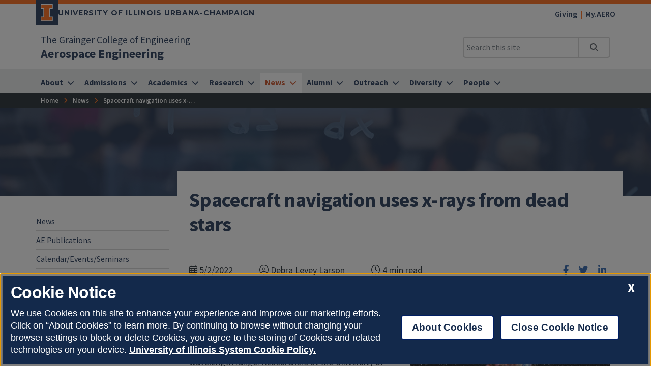

--- FILE ---
content_type: text/html
request_url: https://aerospace.illinois.edu/news/46897
body_size: 48505
content:
<!DOCTYPE html>
<html lang="en">
<head>
	<meta charset="utf-8">
	<title>Spacecraft navigation uses x-rays from dead stars  | Aerospace Engineering | Illinois</title>
	<link rel="shortcut icon" type="image/x-icon" href="https://cdn.brand.illinois.edu/favicon.ico">
	<link rel="canonical" href="https://aerospace.illinois.edu/news/46897" />

	<meta name="description" content="Spacecraft navigation uses x-rays from dead stars ">
	<meta name="author" content="Grainger Engineering Office of Marketing and Communications">

	<!-- meta tags for mobile devices -->
	<meta name="viewport" content="width=device-width, initial-scale=1, shrink-to-fit=no">
	<meta name="mobile-web-app-capable" content="yes">
	<meta name="apple-mobile-web-app-status-bar-style" content="black">
	<meta http-equiv="X-UA-Compatible" content="IE=edge">

	<meta property="og:type" content="article" />
<meta property="og:title" content="Spacecraft navigation uses x-rays from dead stars " />
<meta property="og:description" content="Spacecraft navigation uses x-rays from dead stars " />
<meta property="og:url" content="https://aerospace.illinois.edu/news/46897" />
<meta property="og:image" content="https://aerospace.illinois.edu/_sitemanager/viewphoto.aspx?id=63187&s=1200" />


	<!-- fonts -->
	<link rel="stylesheet" type="text/css" href="https://fonts.googleapis.com/css?family=Source+Sans+Pro:300,300i,400,400i,600,600i,700,700i,900,900i%7cSource+Code+Pro:300,300i,400,400i,600,600i,700,700i,900,900i%7cMontserrat:400,500,600,700,800%7cMontserrat+Alternates:400,700%7cFjalla+One%7cBarlow+Condensed">
	<script src="https://kit.fontawesome.com/64a62210ef.js"></script>

	<!-- stylesheets -->
	<link rel="stylesheet" href="https://cdnjs.cloudflare.com/ajax/libs/bootstrap/4.6.2/css/bootstrap.min.css" integrity="sha512-rt/SrQ4UNIaGfDyEXZtNcyWvQeOq0QLygHluFQcSjaGB04IxWhal71tKuzP6K8eYXYB6vJV4pHkXcmFGGQ1/0w==" crossorigin="anonymous" referrerpolicy="no-referrer" />
	<link rel="stylesheet" href="https://cdnjs.cloudflare.com/ajax/libs/animate.css/3.7.2/animate.min.css" integrity="sha512-doJrC/ocU8VGVRx3O9981+2aYUn3fuWVWvqLi1U+tA2MWVzsw+NVKq1PrENF03M+TYBP92PnYUlXFH1ZW0FpLw==" crossorigin="anonymous" referrerpolicy="no-referrer" />
	<!--<link rel="stylesheet" href="https://cdnjs.cloudflare.com/ajax/libs/slick-carousel/1.8.1/slick.min.css" integrity="sha512-yHknP1/AwR+yx26cB1y0cjvQUMvEa2PFzt1c9LlS4pRQ5NOTZFWbhBig+X9G9eYW/8m0/4OXNx8pxJ6z57x0dw==" crossorigin="anonymous" referrerpolicy="no-referrer" />-->
	<link rel="stylesheet" type="text/css" href="https://ws.engr.illinois.edu/js/accessible-slick-1.0.1\slick\slick.min.css" crossorigin="anonymous" referrerpolicy="no-referrer">
	<link rel="stylesheet" href="https://cdnjs.cloudflare.com/ajax/libs/fancybox/3.5.7/jquery.fancybox.min.css" integrity="sha512-H9jrZiiopUdsLpg94A333EfumgUBpO9MdbxStdeITo+KEIMaNfHNvwyjjDJb+ERPaRS6DpyRlKbvPUasNItRyw==" crossorigin="anonymous" referrerpolicy="no-referrer" />
	<link rel="stylesheet" href="https://cdn.datatables.net/v/dt/dt-2.0.8/r-3.0.2/datatables.min.css">
	<link rel="stylesheet" href="https://cdnjs.cloudflare.com/ajax/libs/jarallax/2.1.3/jarallax.min.css" integrity="sha512-djZM2MOGEKiRnvoeu99OJUvkbkosoy1yIhQ+t6cONb90qjtQ8hxuoCxKK5k5eSvlWqb4887+ld9J82nzlwiqYQ==" crossorigin="anonymous" referrerpolicy="no-referrer" />
	<link rel="stylesheet" type="text/css" href="https://ws.engr.illinois.edu/sitemanager/theme_bespin.css?v=2026.01.16.1400">
	<link rel="stylesheet" type="text/css" href="https://ws.engr.illinois.edu/sitemanager/gensite.css?v=2026.01.16.1400">
	<link rel="stylesheet" type="text/css" href="/css/styles.css?v=2026.01.16.1400">

	<!-- Google Tag Manager -->
<script>(function(w,d,s,l,i){w[l]=w[l]||[];w[l].push({'gtm.start':
new Date().getTime(),event:'gtm.js'});var f=d.getElementsByTagName(s)[0],
j=d.createElement(s),dl=l!='dataLayer'?'&l='+l:'';j.async=true;j.src=
'https://www.googletagmanager.com/gtm.js?id='+i+dl;f.parentNode.insertBefore(j,f);
})(window,document,'script','dataLayer','GTM-T35WMPQZ');</script>
<!-- End Google Tag Manager -->
<!--Clarity -->
<script type="text/javascript">
    (function(c,l,a,r,i,t,y){
        c[a]=c[a]||function(){(c[a].q=c[a].q||[]).push(arguments)};
        t=l.createElement(r);t.async=1;t.src="https://www.clarity.ms/tag/"+i;
        y=l.getElementsByTagName(r)[0];y.parentNode.insertBefore(t,y);
    })(window, document, "clarity", "script", "rcts8uqr27");
</script>

	<script src="https://cdnjs.cloudflare.com/ajax/libs/jquery/3.7.0/jquery.min.js" integrity="sha512-3gJwYpMe3QewGELv8k/BX9vcqhryRdzRMxVfq6ngyWXwo03GFEzjsUm8Q7RZcHPHksttq7/GFoxjCVUjkjvPdw==" crossorigin="anonymous" referrerpolicy="no-referrer"></script>
</head>

<body class="site prod news 46897  isattop theme_bespin" data-sidebar="prod" data-sidebarskip="" data-sidebarinclude="" data-environment="standalone">
	<div id="page">
		<!-- Google Tag Manager (noscript) -->
<noscript><iframe src="https://www.googletagmanager.com/ns.html?id=GTM-T35WMPQZ"
height="0" width="0" style="display:none;visibility:hidden"></iframe></noscript>
<!-- End Google Tag Manager (noscript) -->
		<header>
			<div class="container-fluid campus">
				<div class="row mx-auto align-items-center">
					<div id="campus_wordmark" class="campus-wordmark col p-0">
						<a class="campus-wordmark__link" href="https://illinois.edu/?utm_source=aerospaceengineering&utm_medium=web&utm_campaign=header" aria-label="University of Illinois Urbana-Champaign">
							<div class="block-i-container">
								<svg class="block-i" viewBox="0 0 55 79" xmlns="http://www.w3.org/2000/svg" tabindex="-1" role="img" alt="Block I Logo">
									<title>Block I logo</title>
									<path class="block-i__outline" tabindex="-1" d="M54.2 21.1V0H0v21.1h12v36.1H0v21.1h54.2V57.2h-12V21.1z"></path>
									<path class="block-i__fill" tabindex="-1" d="M42.1 18.1h9V3H3v15h9c1.7 0 3 1.3 3 3v36.1c0 1.7-1.3 3-3 3H3v15h48.1v-15h-9c-1.7 0-3-1.3-3-3v-36c0-1.7 1.4-3 3-3z"></path>
								</svg>
							</div>

							<div class="wordmark-container">
								University of Illinois Urbana-Champaign
							</div>
						</a>
					</div>
					<div id="featurelinks" class="col p-0 text-right" role="navigation" aria-label="Top Bar">
						<ul>
<li><a href="/alumni/giving">Giving</a></li>
<li><a href="https://my.ae.illinois.edu/">My.AERO</a></li>
</ul>
					</div>
				</div>
			</div>

			<div class="container-fluid site">
				<div class="row wordmark flex-nowrap align-items-center">
					<div class="col d-flex flex-fill px-0">
						<div class="site_identification">
							<div class="parent_name hide-empty" data-value="35"><a href="https://grainger.illinois.edu">The Grainger College of Engineering</a></div>
							<div class="site_name"><a href="/"><span>Aerospace Engineering</span></a></div>
						</div>
					</div>

					<div class="col d-flex align-items-center px-0">
						<div id="header-search-container" class="d-none d-lg-block site-search enabled">
							<form class="form-inline" method="get" action="/search" id="search-form" role="search">
								<div class="input-group">
									<input type="text" class="form-control" name="q" placeholder="Search this site" aria-label="Search this site" aria-describedby="header-search-go-button">
									<div class="input-group-append">
										<button onclick="$('#header-search-container form').submit(); return false;" class="input-group-text" id="header-search-go-button"><i class="fa-solid fa-magnifying-glass"></i><span class="sr-only">Search</span></button>
									</div>
								</div>
							</form>
						</div>

						<div id="mainnav-toggler-container">
							<button class="navbar-toggler" type="button" data-toggle="collapse" data-target="#mainnav" aria-controls="mainnav" aria-expanded="false" aria-label="Toggle navigation">
								<span class="icon"></span> <span class="label">Menu</span>
							</button>
						</div>
					</div>
				</div>
				<nav class="navbar navbar-expand-lg" aria-label="Main Menu">
<div class="collapse navbar-collapse" id="mainnav">
<form class="d-block d-lg-none enabled" method="get" action="/search" id="mobile-search-form">
<div class="p-3">
<div class="input-group">
<input type="text" class="form-control" name="q" placeholder="Search" aria-label="Search this site" aria-describedby="mobile-search-go-button">
<div class="input-group-append">
<a href="/search" onclick="$('#mobile-search-form').submit(); return false;" class="input-group-text" id="mobile-search-go-button"><i class="far fa-search" aria-hidden="true"></i><span class="sr-only">Search</span></a>
</div>
</div>
</div>
</form>
<ul class="navbar-nav w-100">
<li class="dropdown mega nav-item">
<a href="/about" class="nav-link dropdown-toggle" data-toggle="dropdown" aria-haspopup="true" aria-expanded="false"><span>About</span></a>
<div class="dropdown-menu tile-list" id="mainnav-about">
<section class="tile menu white-box col">
<h2><a href="/about">About</a></h2>
<div class="row"><div class="menucol col-sm"><ul><li><a href="/about/history-aerospace-engineering-illinois" class="">History of Aerospace Engineering at Illinois</a></li>
<li><a href="/about/statistics" class="">Statistics</a></li>
<li><a href="/about/talbot-expansion" class="">Talbot Expansion</a></li>
<li><a href="/about/directions" class="">Directions to Aerospace at Illinois</a></li>
<li><a href="/about/contact-us" class="">Contact Us</a></li>
</ul></div></div></section>
</div>
</li>
<li class="dropdown mega nav-item">
<a href="/admissions" class="nav-link dropdown-toggle" data-toggle="dropdown" aria-haspopup="true" aria-expanded="false"><span>Admissions</span></a>
<div class="dropdown-menu tile-list" id="mainnav-admissions">
<section class="tile menu white-box col">
<h2><a href="/admissions">Admissions</a></h2>
<div class="row"><div class="menucol col-sm"><ul><li class="dropdown"><a href="/admissions/undergraduate" class="">Undergraduate Admissions</a><ul class="undergraduate" >
<li><a href="/admissions/undergraduate/faqs" class="">FAQs</a></li>
<li><a href="/admissions/undergraduate/transfer" class="">Transfer</a></li>
</ul>
</li>
<li><a href="/admissions/why-aerospace-illinois" class="">Why Choose Aerospace at Illinois?</a></li>
<li><a href="/admissions/statistics" class="">Statistics</a></li>
<li><a href="/admissions/program-objectives-abet" class="">Program Objectives (ABET)</a></li>
</ul></div><div class="menucol col-sm"><ul><li class="dropdown"><a href="/admissions/graduate" class="">Graduate Admissions</a><ul class="graduate" >
<li><a href="/admissions/graduate/apply-now" class="">Apply Now</a></li>
<li><a href="/admissions/graduate/admissions-requirements-and-process" class="">Admissions Requirements and Process</a></li>
<li><a href="/admissions/graduate/dates-and-deadlines" class="">Dates and Deadlines</a></li>
<li class="dropdown"><a href="/admissions/graduate/graduate-program-faqs" class="">Application FAQs</a><ul class="graduate-program-faqs" >
<li><a href="/admissions/graduate/graduate-program-faqs/final-exam-faq" class="">Final Exam FAQ</a></li>
<li><a href="/admissions/graduate/graduate-program-faqs/preliminary-exam-faq" class="">Preliminary Exam FAQ</a></li>
<li><a href="/admissions/graduate/graduate-program-faqs/qualifying-exam-faq" class="">Qualifying Exam FAQ</a></li>
</ul>
</li>
<li><a href="/admissions/graduate/appointments-faq" class="">Appointments and Funding</a></li>
<li><a href="http://www.registrar.illinois.edu/tf-rates-academic-year" class="">Tuition and Fees</a></li>
<li><a href="/admissions/graduate/degrees-and-programs-study" class="">Degrees and Programs of Study</a></li>
<li><a href="/admissions/graduate/simple-entry-program-ae-illinois" class="">Simple Entry Program for an MS or MEng  </a></li>
</ul>
</li>
</ul></div></div></section>
</div>
</li>
<li class="dropdown mega nav-item">
<a href="/academics" class="nav-link dropdown-toggle" data-toggle="dropdown" aria-haspopup="true" aria-expanded="false"><span>Academics</span></a>
<div class="dropdown-menu tile-list" id="mainnav-academics">
<section class="tile menu white-box col">
<h2><a href="/academics">Academics</a></h2>
<div class="row"><div class="menucol col-sm"><ul><li class="dropdown"><a href="/academics/undergraduate" class="">Undergraduate</a><ul class="undergraduate" >
<li><a href="/academics/undergraduate/advising" class="">Advising</a></li>
<li><a href="/academics/undergraduate/curriculum" class="">Curriculum</a></li>
<li><a href="/academics/undergraduate/undergraduate-tech-electives" class="">Undergraduate Tech Electives</a></li>
<li><a href="/academics/undergraduate/general-education-requirements" class="">General Education Requirements</a></li>
<li><a href="/academics/undergraduate/international-programs" class="">International Programs</a></li>
<li><a href="/academics/undergraduate/scholarships" class="">Scholarships</a></li>
<li><a href="/academics/undergraduate/undergraduate-honors-programs" class="">Undergraduate Honors Programs</a></li>
<li><a href="/admissions/program-objectives-abet" class="">Program Objectives</a></li>
<li><a href="/academics/undergraduate/minors" class="">Minors</a></li>
<li><a href="/academics/undergraduate/5-year-bs-ms-program" class="">5-year BS-MS Program</a></li>
</ul>
</li>
</ul></div><div class="menucol col-sm"><ul><li class="dropdown"><a href="/academics/graduate" class="">Graduate Programs</a><ul class="graduate" >
<li><a href="/academics/graduate/career-placement-and-professional-dev" class="">Career Placement & Professional Development</a></li>
<li class="dropdown"><a href="/academics/graduate/phd-program" class="">PhD Program</a><ul class="phd-program" >
<li><a href="/academics/graduate/phd-program/direct-phd" class="">Direct PhD Course Requirements</a></li>
<li><a href="/academics/graduate/phd-program/5-year-funding" class="">5-Year PhD Funding Guarantee</a></li>
<li><a href="/academics/graduate/phd-program/post-MS-phd-course-requirements" class="">Post-MS PhD Course Requirements</a></li>
<li><a href="/academics/graduate/phd-program/phd-student-status-and-requirements" class="">PhD Student Status and Requirements</a></li>
<li><a href="/academics/graduate/phd-program/time-limitation-and-milestones" class="">Time Limitation and Milestones</a></li>
<li><a href="/academics/graduate/phd-program/exam-faqs" class="">PhD Exams</a></li>
<li><a href="/academics/graduate/phd-program/doctoral-committee" class="">Doctoral Committee</a></li>
<li><a href="/academics/graduate/phd-program/degree-conferral-and-checklist" class="">Degree Conferral and Checklist</a></li>
</ul>
</li>
<li class="dropdown"><a href="/academics/graduate/ms-degree-program" class="">MS/MEng Degree Programs </a><ul class="ms-degree-program" >
<li><a href="/academics/graduate/ms-degree-program/meng-degree" class="">MEng Degree  - On Campus or Online </a></li>
<li><a href="/academics/graduate/ms-degree-program/ms-degree-non-thesis-campus" class="">MS Degree Non Thesis  - On Campus or Online</a></li>
<li><a href="/academics/graduate/ms-degree-program/ms-degree-thesis" class="">MS Degree with Thesis - on campus only</a></li>
</ul>
</li>
<li><a href="/academics/graduate/resources-living" class="">Resources for New Graduate Students/Living in Urbana-Champaign</a></li>
<li><a href="/academics/graduate/certificates" class="">Specialized Certificates</a></li>
<li class="dropdown"><a href="/academics/graduate/funding" class="">Funding, Fees, Awards, and Fellowships</a><ul class="funding" >
<li><a href="/academics/graduate/funding/fellowships-external" class="">Fellowships- External</a></li>
<li><a href="/academics/graduate/funding/fellowships-internal" class="">Fellowships- Internal</a></li>
<li><a href="/academics/graduate/funding/graduate-awards" class="">Graduate Awards</a></li>
<li><a href="/academics/graduate/funding/research-assistantships" class="">Research Assistantships</a></li>
<li><a href="/academics/graduate/funding/teaching-assistantships" class="">Teaching Assistantships</a></li>
</ul>
</li>
<li><a href="/academics/graduate/course-offerings" class="">Course Offerings</a></li>
<li><a href="/academics/graduate/breadth-and-mathematics-requirements" class="">Breadth and Mathematics Requirements</a></li>
<li><a href="/academics/graduate/suggested-program-tracks" class="">Suggested Program Tracks</a></li>
<li><a href="/academics/graduate/policies-all-graduate-students" class="">Policies for all Graduate Students</a></li>
<li><a href="/academics/graduate/program-faqs" class="">Program FAQs</a></li>
</ul>
</li>
<li><a href="/academics/professional-opportunities" class="">Professional Opportunities</a></li>
<li><a href="/academics/student-organizations" class="">Student Organizations</a></li>
<li><a href="https://ws.engr.illinois.edu/sitemanager/getfile.asp?id=1916" class="">Graduate Student Mentoring (PDF)</a></li>
<li><a href="https://courses.illinois.edu/schedule/2021/fall/AE" class="">Courses</a></li>
</ul></div></div></section>
</div>
</li>
<li class="dropdown mega nav-item">
<a href="/research" class="nav-link dropdown-toggle" data-toggle="dropdown" aria-haspopup="true" aria-expanded="false"><span>Research</span></a>
<div class="dropdown-menu tile-list" id="mainnav-research">
<section class="tile menu white-box col">
<h2><a href="/research">Research</a></h2>
<div class="row"><div class="menucol col-sm"><ul><li><a href="/research/interdisciplinary-centers" class="">Interdisciplinary Centers</a></li>
<li class="dropdown"><a href="/research/research-facilities" class="">Research Facilities</a><ul class="research-facilities" >
<li><a href="/research/research-facilities/aerodynamics-research-lab" class="">Aerodynamics Research Lab</a></li>
<li><a href="/research/research-facilities/combustion-flow-and-plasma-interaction-laboratory" class="">Combustion, Flow, and Plasma Interaction Laboratory</a></li>
<li><a href="/research/research-facilities/computational-aeroacoustics-laboratory" class="">Computational Aeroacoustics Laboratory</a></li>
<li><a href="/research/research-facilities/computational-design-innovation-laboratory" class="">Computational Design Innovation Laboratory</a></li>
<li><a href="/research/research-facilities/experimental-robotics-lab" class="">Experimental Robotics Lab</a></li>
<li><a href="/research/research-facilities/gas-dynamics-laboratory" class="">Gas Dynamics Laboratory</a></li>
<li><a href="/research/research-facilities/intelligent-robotics-lab" class="">Intelligent Robotics Lab</a></li>
<li><a href="/research/research-facilities/laboratory-advanced-space-systems-illinois-lassi" class="">Laboratory for Advanced Space Systems at Illinois </a></li>
<li><a href="/research/research-facilities/laser-and-optical-diagnostics-laboratory" class="">Laser and Optical Diagnostics Laboratory</a></li>
<li><a href="/research/research-facilities/undergraduate-materials-structures-and-controls-instructional" class="">Undergraduate Materials, Structures, and Controls Instructional Laboratories</a></li>
</ul>
</li>
</ul></div><div class="menucol col-sm"><ul><li class="dropdown"><a href="/research/research-areas" class="">Research Areas</a><ul class="research-areas" >
<li><a href="/research/research-areas/aeroacoustics" class="">Aeroacoustics</a></li>
<li><a href="/research/research-areas/aeroelasticity" class="">Aeroelasticity</a></li>
<li><a href="/research/research-areas/aerospace-materials" class="">Aerospace Materials</a></li>
<li><a href="/research/research-areas/aerospace-structures" class="">Aerospace Structures</a></li>
<li><a href="/research/research-areas/aerospace-systems-design-and-simulation" class="">Aerospace Systems Design and Simulation</a></li>
<li><a href="/research/research-areas/applied-aerodynamics" class="">Applied Aerodynamics</a></li>
<li><a href="/research/research-areas/astrodynamics" class="">Astrodynamics</a></li>
<li><a href="/research/research-areas/combustion-and-propulsion" class="">Combustion and Propulsion</a></li>
<li><a href="/research/research-areas/computational-fluid-dynamics" class="">Computational Fluid Dynamics</a></li>
<li><a href="/research/research-areas/controls-dynamical-systems-and-estimation" class="">Controls, Dynamical Systems and Estimation</a></li>
<li><a href="/research/research-areas/experimental-fluid-mechanics" class="">Experimental Fluid Mechanics</a></li>
<li><a href="/research/research-areas/flow-control" class="">Flow Control</a></li>
<li><a href="/research/research-areas/hypersonics" class="">Hypersonics</a></li>
<li><a href="/research/research-areas/laser-and-optical-diagnostics" class="">Laser and Optical Diagnostics</a></li>
<li><a href="/research/research-areas/nanosatellites" class="">Satellite Design and Manufacturing</a></li>
<li><a href="/research/research-areas/space-systems" class="">Space Systems</a></li>
<li><a href="/research/research-areas/unmanned-aerial-vehicles" class="">Uncrewed Aerial Vehicles</a></li>
</ul>
</li>
</ul></div><div class="menucol col-sm"><ul><li class="dropdown"><a href="/research/mechanical-testing-facility" class="">Mechanical Testing Facility</a><ul class="mechanical-testing-facility" >
<li><a href="/research/mechanical-testing-facility/calibration" class="">Calibration</a></li>
<li><a href="/research/mechanical-testing-facility/instruction" class="">Instruction</a></li>
<li><a href="/research/mechanical-testing-facility/structural-testing" class="">Structural Testing</a></li>
</ul>
</li>
<li class="dropdown"><a href="/research/machine-shop" class="">Machine Shop</a><ul class="machine-shop" >
<li><a href="/research/machine-shop/fabrication" class="">Fabrication</a></li>
<li><a href="/research/machine-shop/instructional-support" class="">Instructional Support</a></li>
<li><a href="/research/machine-shop/precision-machining" class="">Precision Machining</a></li>
<li><a href="/research/machine-shop/strain-gaging-and-load-cells" class="">Strain gaging and load cells</a></li>
</ul>
</li>
</ul></div></div></section>
</div>
</li>
<li class="dropdown mega nav-item">
<a href="/news" class="nav-link dropdown-toggle" data-toggle="dropdown" aria-haspopup="true" aria-expanded="false"><span>News</span></a>
<div class="dropdown-menu tile-list" id="mainnav-news">
<section class="tile menu white-box col">
<h2><a href="/news">News</a></h2>
<div class="row"><div class="menucol col-sm"><ul><li><a href="/news/ae-publications" class="">AE Publications</a></li>
<li><a href="/news/calendar" class="">Calendar/Events/Seminars</a></li>
</ul></div></div></section>
</div>
</li>
<li class="dropdown mega nav-item">
<a href="/alumni" class="nav-link dropdown-toggle" data-toggle="dropdown" aria-haspopup="true" aria-expanded="false"><span>Alumni</span></a>
<div class="dropdown-menu tile-list" id="mainnav-alumni">
<section class="tile menu white-box col">
<h2><a href="/alumni">Alumni</a></h2>
<div class="row"><div class="menucol col-sm"><ul><li><a href="/alumni/aerospace-engineering-alumni-board-and-aerospace-alumni-strategic-advisory-committee" class="">Aerospace Engineering Alumni Board and Recent Alumni Advisory Group</a></li>
<li class="dropdown"><a href="/alumni/alumni-awards" class="">Alumni Awards</a><ul class="alumni-awards" >
<li><a href="/alumni/alumni-awards/#achievement" class="">Alumni Association Achievement Award</a></li>
<li><a href="/alumni/alumni-awards/#loyalty" class="">Alumni Loyalty Award</a></li>
<li><a href="/alumni/alumni-awards/#distinguishedservice" class="">College of Engineering at Illinois Alumni Award for Distinguished Service</a></li>
<li><a href="/alumni/alumni-awards/#distinguished" class="">Distinguished Alumnus Award</a></li>
<li><a href="/alumni/alumni-awards/#hilton" class="">Harry H. Hilton Dedicated Service Award</a></li>
<li><a href="/alumni/alumni-awards/#recentalumnus" class="">Outstanding Recent Alumni Award</a></li>
</ul>
</li>
<li><a href="https://illinois.edu/fb/sec/6896745" class="">Stay Connected</a></li>
<li><a href="/alumni/upcoming-events" class="">Upcoming Events</a></li>
<li><a href="/alumni/virtual-yearbooks" class="">Virtual Yearbooks</a></li>
<li><a href="/alumni/giving" class="">Giving</a></li>
</ul></div></div></section>
</div>
</li>
<li class="dropdown mega nav-item">
<a href="/outreach" class="nav-link dropdown-toggle" data-toggle="dropdown" aria-haspopup="true" aria-expanded="false"><span>Outreach</span></a>
<div class="dropdown-menu tile-list" id="mainnav-outreach">
<section class="tile menu white-box col">
<h2><a href="/outreach">Outreach</a></h2>
<div class="row"><div class="menucol col-sm"><ul><li><a href="https://wyse.grainger.illinois.edu/summer-programs/summer-camps/72761" class="">Illinois Aerospace Institute (IAI)</a></li>
<li><a href="/outreach#isgc" class="">Illinois Space Grant Consortium (ISGC)</a></li>
</ul></div></div></section>
</div>
</li>
<li class="dropdown mega nav-item">
<a href="/diversity" class="nav-link dropdown-toggle" data-toggle="dropdown" aria-haspopup="true" aria-expanded="false"><span>Diversity</span></a>
<div class="dropdown-menu tile-list" id="mainnav-diversity">
<section class="tile menu white-box col">
<h2><a href="/diversity">Diversity</a></h2>
<div class="row"><div class="menucol col-sm"><ul><li><a href="/diversity/reporting" class="">Reporting Responding Reconciling</a></li>
<li><a href="/diversity/resources" class="">Resources</a></li>
<li><a href="/diversity/routes-to-STEM-seminar-series" class="">Special events & seminars</a></li>
<li><a href="/diversity/student-groups" class="">Student Groups </a></li>
<li><a href="/diversity/i-am-illinois-ae" class="">I AM Illinois AE</a></li>
</ul></div></div></section>
</div>
</li>
<li class="dropdown mega nav-item">
<a href="/directory" class="nav-link dropdown-toggle" data-toggle="dropdown" aria-haspopup="true" aria-expanded="false"><span>People</span></a>
<div class="dropdown-menu tile-list" id="mainnav-directory">
<section class="tile menu white-box col">
<h2><a href="/directory">People</a></h2>
<div class="row"><div class="menucol col-sm"><ul><li class="dropdown"><a href="/directory/faculty/faculty-members" class="">Faculty</a><ul class="faculty" >
<li><a href="/directory/faculty/faculty-members" class="">Faculty Members</a></li>
<li><a href="/directory/faculty/lecturers" class="">Lecturers</a></li>
<li><a href="/directory/faculty/affiliates" class="">Affiliates</a></li>
<li><a href="/directory/faculty/adjunct" class="">Adjunct</a></li>
<li><a href="/directory/faculty/emeritus" class="">Emeritus</a></li>
<li><a href="/directory/faculty/faculty-awards-and-endowments" class="">Faculty Awards and Endowments</a></li>
</ul>
</li>
</ul></div><div class="menucol col-sm"><ul><li><a href="/directory/administration" class="">Administration</a></li>
<li><a href="/directory/academic-office-contacts" class="">Academic Office Contacts</a></li>
<li><a href="/directory/graduate-students" class="">Graduate Students</a></li>
<li><a href="/directory/postdocs" class="">Postdocs</a></li>
</ul></div></div></section>
</div>
</li>
</ul>
</div>
</nav>

			</div>
			<div id="breadcrumbs_container">
				<nav id="breadcrumbs" aria-label="Breadcrumbs"><ul><li class="ancestor-bc-item"><a href="/">Home</a></li><li class="parent-bc-item"><a href="/news">News</a></li><li class="last-bc-item">Spacecraft navigation uses x-rays from dead stars </li></ul></nav>
			</div>
		</header>

		<div id="content">
			<main>
				<div id="hero" class="container-fluid" style="background-image: url(/_sitemanager/viewphoto.aspx?id=45&s=0);" >
					<div class="row">
						<div class="col maxwidth1140">
							<h1>Spacecraft navigation uses x-rays from dead stars </h1>
						</div>
					</div>
				</div>

				

				<div id="content_inner" class="container-fluid">
					<div class="tile-list">
						<section class="tile w110 white-box">
	<div class="article maxwidth1140" id="article_46897">
		<div class="container-fluid">
			<div id="story_header" class="row justify-content-between">
				<div class="col-md-auto pt-4 notstoried">
					<p class="m-0">
						<span class="date pr-5 text-nowrap"><i class="fal fa-calendar-alt"></i> 5/2/2022</span>
						<span class="author pr-5 hide-empty text-nowrap" data-value="18"><i class="fal fa-user-circle"></i> Debra Levey Larson</span>
						<span class="author pr-5 text-nowrap sm-est-read-time"><i class="fal fa-clock"></i> </span>
					</p>
				</div>
				<div class="col-md-auto pt-4 notstoried">
					<ul class="social-sharers list-unstyled m-0">
						<li class="d-inline pr-2 px-md-2"><a href="https://www.facebook.com/sharer/sharer.php?u=https://aerospace.illinois.edu/news/46897"><i class="fab fa-facebook-f"></i><span class="sr-only">Share on Facebook</span></a></li>
						<li class="d-inline px-2"><a href="https://www.twitter.com/share?url=https://aerospace.illinois.edu/news/46897"><i class="fab fa-twitter"></i><span class="sr-only">Share on Twitter</span></a></li>
						<li class="d-inline px-2"><a href="https://www.linkedin.com/shareArticle?mini=true&url=https://aerospace.illinois.edu/news/46897"><i class="fab fa-linkedin-in"></i><span class="sr-only">Share on LinkedIn</span></a></li>
					</ul>
				</div>

				<div class="col maxwidth720 mx-auto pt-4 storied">
					<div class="subtitle"></div>
					<p class="author hide-empty" data-value="18">Written by Debra Levey Larson</p>
				</div>
			</div>

			<div class="row hide-empty" style="margin-top: 1.2rem;" data-value="4170">
				<div class="col"><figure class="image align-right align-left"><img src="/_sitemanager/viewphoto.aspx?id=63186&s=393" alt="X-ray: NASA/CXC/University of Amsterdam/N.Rea et al; Optical: DSS" width="393"  data-fancy-caption="&lt;p&gt;Image credit: X-ray: NASA/CXC/University of Amsterdam/N.Rea et al; Optical: DSS&lt;/p&gt;" loading="lazy" /><figcaption>Image credit: X-ray: NASA/CXC/University of Amsterdam/N.Rea et al; Optical: DSS</figcaption></figure>
<p>The remnants of a collapsed neutron star, called a pulsar, are magnetically charged and spinning anywhere from one rotation per second to hundreds of rotations per second. These celestial bodies, each 12 to 15 miles in diameter, generate light in the x-ray wavelength range. Researchers at the University of Illinois Urbana-Champaign developed a new way spacecraft can use signals from multiple pulsars to navigate in deep space.</p>
<p>&ldquo;We can use star trackers to determine the direction a spacecraft is pointing, but to learn the precise location of the spacecraft, we rely on radio signals sent between the spacecraft and the Earth, which can take a lot of time and requires use of oversubscribed infrastructure, like NASA&rsquo;s Deep Space Network,&rdquo; said <a href="/directory/profile/zputnam">Zach Putnam</a>, professor in the Department of Aerospace Engineering at Illinois.</p>
<figure class="image align-left"><img src="/_sitemanager/viewphoto.aspx?id=63188&s=222" alt="Zach Putnam" width="222"  data-fancy-caption="&lt;p&gt;Zach Putnam&lt;/p&gt;" loading="lazy" /><figcaption>Zach Putnam</figcaption></figure>
<p>&ldquo;Using x-ray navigation eliminates those two factors, but until now, required an initial position estimate of the spacecraft as a starting point. This research presents a system that finds candidates for possible spacecraft locations without prior information, so the spacecraft can navigate autonomously.&rdquo;</p>
<p>&ldquo;Also, our ground communication systems for deep space missions are overloaded right now,&rdquo; he said. &ldquo;This system would give spacecraft autonomy and reduce the dependency on the ground. X-ray pulsar navigation gets us around that and allows us to determine where we are, without calling.&rdquo;</p>
<p>Putnam said because our atmosphere filters out all the x-rays, you have to be in space to observe them. The pulsars emit electromagnetic radiation that look like pulses because we measure the peak in the x-ray signals every time the pulsar spins around and points toward us&mdash;like the ray of light cast from the beacon on a lighthouse.</p>
<p>&ldquo;Each pulsar has its own characteristic signal, like a fingerprint,&rdquo; he said. &ldquo;We have records of the x-rays over time from the 2,000 or so pulsars and how they&rsquo;ve changed over time.&rdquo;</p>
<figure class="image align-right"><img src="/_sitemanager/viewphoto.aspx?id=63189&s=380" alt="Intersection of banded regions of three pulsars in 3D" width="380"  data-fancy-caption="&lt;p&gt;Intersection of banded regions of three pulsars in 3D.&lt;/p&gt;" loading="lazy" /><figcaption>Intersection of banded regions of three pulsars in 3D.</figcaption></figure>
<p>Much like the Global Positioning System, location can be determined from intersection of three signals.</p>
<p>&ldquo;The issue with pulsars is that they spin so fast that the signal repeats itself a lot,&rdquo; he said. &ldquo;By comparison, GPS repeats every two weeks. With pulsars, while there are an infinite number of possible spacecraft locations, we know how far apart these candidate locations are from each other.</p>
<p>&ldquo;We are looking at determining spacecraft position within domains that have diameters on the order of multiple astronomical units, like the size of the orbit of Jupiter&mdash;something like a square with one billion miles on a side. The challenge we are trying to address is, how do we intelligently observe pulsars and fully determine all possible spacecraft locations in a domain without using an excessive amount of compute resources,&rdquo; Putnam said.</p>
<p>The algorithm developed by graduate student Kevin Lohan combines observations from numerous pulsars to determine all the possible positions of the spacecraft. The algorithm processes all the candidate intersections in two dimensions or three dimensions.</p>
<p>&ldquo;We used the algorithm to study which pulsars we should observe to reduce the number of candidate spacecraft locations within a given domain,&rdquo; said Putnam. Results showed that observing sets of pulsars with longer periods and small angular separations could significantly reduce the number of candidate solutions within a given domain.</p>
<p><a href="https://ieeexplore.ieee.org/document/9718151">The study</a>, &ldquo;Characterization of Candidate Solutions for X-Ray Pulsar Navigation,&rdquo; written by Kevin G. Lohan and Zachary R. Putnam, is published in <em>IEEE Transactions on Aerospace and Electronic Systems</em>. DOI: 10.1109/TAES.2022.3152684</p>
<p>The research was funded in part by NASA.</p></div>
			</div>
		</div>
	</div>
</section>



<section id="story_footer" class="tile w110 white-box text-center">
	<div class="lower maxwidth720">
		<div class="row">
			<div class="col mb-4">
				<hr class="my-5">

				<h2 class="text-uppercase fs080x" style="letter-spacing: 3px;">Share this story</h2>
				<ul class="social-sharers list-unstyled">
					<li class="d-inline px-2 fs150x"><a href="https://www.facebook.com/sharer/sharer.php?u=https://aerospace.illinois.edu/news/46897"><i class="fab fa-facebook-f"></i><span class="sr-only">Share on Facebook</span></a></li>
					<li class="d-inline px-2 fs150x"><a href="https://www.twitter.com/share?url=https://aerospace.illinois.edu/news/46897"><i class="fab fa-twitter"></i><span class="sr-only">Share on Twitter</span></a></li>
					<li class="d-inline px-2 fs150x"><a href="https://www.linkedin.com/shareArticle?mini=true&url=https://aerospace.illinois.edu/news/46897"><i class="fab fa-linkedin-in"></i><span class="sr-only">Share on LinkedIn</span></a></li>
				</ul>
				<p><em>This story was published May 2, 2022.</em></p>
			</div>
		</div>
	</div>
</section>

					</div>
				</div>
			</main>
		</div>

		<footer>
			<div class="site-footer hide-empty" data-value=""></div>

			<div class="site-footer show-empty" data-value="">
				<div class="container-fluid maxwidth1140">
					<div class="row justify-content-between">
						<div class="col-12 col-md-6 mb-5 mb-md-0">
							<h2 class="site-title"><a href="/">Aerospace Engineering</a></h2>
							<div class="il-footer-social">
								<ul>
									<li class="hide-empty" data-value="32"><a href="https://twitter.com/AEatIllinois"><i class="fa-brands fa-x-twitter"></i><span class="sr-only">Twitter</span></a></li>
									<li class="hide-empty" data-value="39"><a href="https://www.instagram.com/aeatillinois/"><i class="fab fa-instagram"></i><span class="sr-only">Instagram</span></a></li>
									<li class="hide-empty" data-value="37"><a href="https://www.facebook.com/AEatIllinois"><i class="fab fa-facebook-f"></i><span class="sr-only">Facebook</span></a></li>
									<li class="hide-empty" data-value="102"><a href="https://www.linkedin.com/company/aerospace-engineering-at-the-university-of-illinois-urbana-champaign/"><i class="fab fa-linkedin-in"></i><span class="sr-only">LinkedIn</span></a></li>
									<li class="hide-empty" data-value="56"><a href="https://www.youtube.com/channel/UCPcVqWBxAIX_-UbkZj5YyiA"><i class="fab fa-youtube"></i><span class="sr-only">YouTube</span></a></li>
									<li class="hide-empty" data-value=""><a href=""><i class=""></i><span class="sr-only"></span></a></li>
									<li class="hide-empty" data-value=""><a href=""><i class=""></i><span class="sr-only"></span></a></li>
								</ul>
							</div>

							<div class="il-footer-contact">
								<p>306 Talbot Laboratory, MC-236</p>
								<p>104 S. Wright St</p>
								<p>Urbana<span class="hide-empty" data-value="2">,</span> IL 61801</p>
								<p class="hide-empty" data-value="15">Phone: <a href="tel:+(217) 333-2651 ">(217) 333-2651 </a></p>
								<p class="hide-empty" data-value="">Fax: <a href="tel:+"></a></p>
								<p class="hide-empty" data-value="">Email: <a href="mailto:"></a></p>
							</div>

							<div class="il-footer-parent">
								<p class="hide-empty" data-value="35"><a href="https://grainger.illinois.edu/">The Grainger College of Engineering</a></p>
								<p class="hide-empty" data-value=""><a href=""></a></p>
								<p class="hide-empty" data-value=""><a href=""></a></p>
							</div>
						</div>

						<div class="col-12 col-md">
							<div class="text-md-right mb-5">
								<a href="/about/contact-us" class="button orange  hide-empty" data-value="10">Contact Us</a>
								<a href="" class="button orange  hide-empty" data-value=""></a>
							</div>

							<div class="site-footer-content">
								<div class="row">
									<div class="il-footer-column col-12 col-md mb-5 mb-md-0 hide-empty" data-value="337">
										<h2>Learn more</h2>
<ul style="list-style-type: none;">
<li><a target="_blank" href="/about-us" rel="noopener" aria-invalid="true">About Us</a></li>
<li><a target="_blank" href="/about/contact-us" aria-invalid="true" rel="noopener">Contact Us</a></li>
<li><a target="_blank" href="/directory" rel="noopener">Directory</a></li>
</ul>
									</div>

									<div class="il-footer-column col-12 col-md mb-5 mb-md-0 hide-empty" data-value="">
										
									</div>

									<div class="il-footer-column col-12 col-md mb-5 mb-md-0 hide-empty" data-value="">
										
									</div>
								</div>
							</div>
						</div>
					</div>
				</div>
			</div>


			<div class="campus-footer container-fluid" id="campus-footer">
				<div class="row align-items-center">
					<div class="col maxwidth1140">

						<div class="campus-wordmark">
							<p>
								<a href="https://illinois.edu/?utm_source=aerospaceengineering&utm_medium=web&utm_campaign=header" aria-label="University of Illinois">
									<svg version="1.1" id="Layer_1" xmlns="http://www.w3.org/2000/svg" xmlns:xlink="http://www.w3.org/1999/xlink" x="0px" y="0px" viewBox="0 0 1365.9 234.4" style="enable-background:new 0 0 1365.9 234.4;" xml:space="preserve" tabindex="-1" role="img" alt="Illinois Wordmark" aria-label="Illinois Wordmark">
									<style type="text/css">
										.st0 {
											fill: #FFFFFF;
										}

										.st1 {
											fill: #FF5F05;
										}
									</style>
									<g tabindex="-1">
										<g tabindex="-1">
											<g tabindex="-1">
												<rect tabindex="-1" x="288.3" y="31.7" class="st0" width="37.6" height="170.9"></rect>
												<polygon tabindex="-1" class="st0" points="408.2,31.7 370.6,31.7 370.6,202.6 493.4,202.6 493.4,168.5 408.2,168.5"></polygon>
												<polygon tabindex="-1" class="st0" points="558.5,31.7 520.9,31.7 520.9,202.6 643.8,202.6 643.8,168.5 558.5,168.5"></polygon>
												<rect tabindex="-1" x="672.2" y="31.7" class="st0" width="37.6" height="170.9"></rect>
												<polygon tabindex="-1" class="st0" points="869.2,137 789.1,31.7 754.4,31.7 754.4,202.6 791.6,202.6 791.6,94 874.4,202.6 906.3,202.6 906.3,31.7 869.2,31.7"></polygon>
												<path tabindex="-1" class="st0" d="M1033,28.8c-52.7,0-91.1,39.8-91.1,88.4v0.5c0,48.6,37.9,87.9,90.6,87.9c52.7,0,91.1-39.8,91.1-88.4v-0.5 C1123.6,68.1,1085.8,28.8,1033,28.8z M1084.3,117.7c0,29.3-21,53.2-51.3,53.2c-30.3,0-51.8-24.4-51.8-53.7v-0.5 c0-29.3,21-53.2,51.3-53.2c30.3,0,51.8,24.4,51.8,53.7L1084.3,117.7L1084.3,117.7z"></path>
												<rect tabindex="-1" x="1160" y="31.7" class="st0" width="37.6" height="170.9"></rect>
												<path tabindex="-1" class="st0" d="M1311,100.3c-29.5-7.6-36.9-11.2-36.9-22.5v-0.5c0-8.3,7.6-14.9,22-14.9c14.4,0,29.3,6.3,44.4,16.8L1360,51 c-17.3-13.9-38.6-21.7-63.5-21.7c-34.9,0-59.8,20.5-59.8,51.5v0.5c0,33.9,22.2,43.5,56.7,52.3c28.6,7.3,34.4,12.2,34.4,21.7v0.5 c0,10-9.3,16.1-24.7,16.1c-19.5,0-35.7-8.1-51-20.8l-22.2,26.6c20.5,18.3,46.6,27.4,72.5,27.4c36.9,0,62.8-19,62.8-53v-0.5	C1365.2,121.8,1345.6,109.4,1311,100.3L1311,100.3z"></path>
												</g>
												<path tabindex="-1" class="st0" d="M126.3,171.2v-108h36v-63H0.3v63h36v108h-36v63h162v-63L126.3,171.2L126.3,171.2z M153.3,225.2H9.3v-45h27 c5,0,9-4,9-9v-108c0-5-4-9-9-9h-27v-45h144v45h-27c-5,0-9,4-9,9v108c0,5,4,9,9,9h27L153.3,225.2L153.3,225.2z"></path>
											</g>
											<path tabindex="-1" class="st1" d="M126.3,54.1h27v-45H9.3v45h27c5,0,9,4,9,9v108c0,5-4,9-9,9h-27v45h144v-45h-27c-5,0-9-4-9-9v-108 C117.3,58.2,121.3,54.1,126.3,54.1"></path>
										</g>
									</svg>
								</a>
							</p>
						</div>

						<div id="campus-footer-links" class="row links"></div>

						<script>
							fetch("https://cdn.brand.illinois.edu/data/footer.json?v=2025.12.10")
							.then(function (response) {
								return response.json();
							})
							.then(function (data) {
								appendFooter(data);
							})
							.catch(function (err) {
								console.log('error: ' + err);
							});

							function appendFooter(data) {
								const $row = $("#campus-footer-links");

								for (var i = 0; i < data.illinois.sections.length; i++) {
									let $col = $("<div class='col-md'></div>");
									$col.append("<h3>" + data.illinois.sections[i].label + "</h3><ul></ul>");
									for (var j = 0; j < data.illinois.sections[i].links.length; j++) {
										$col.find("ul").append("<li><a href='" + data.illinois.sections[i].links[j].href + "'>" + data.illinois.sections[i].links[j].label + "</a></li>");
									}
									$row.append($col);
								}
							}
						</script>
					</div><!-- end .section-inner -->
				</div><!-- end .campus-footer -->
			</div>

			<div class="legal-footer container-fluid" id="legal">
				<div class="row align-items-center">
					<div class="col maxwidth1140">
						<ul>
							<li><button id="ot-sdk-btn" class="ot-sdk-show-settings text-decoration-none white-text">About Cookies</button></li>
							<li><a href="https://www.vpaa.uillinois.edu/resources/web_privacy">Privacy Policy</a></li>
							<li><a href="https://illinois.edu/copyright/">Copyright &copy; 2026</a></li>
							<li><a href="https://illinois.edu/about/accessibility/">Accessibility</a></li>
							<li><a href="mailto:grainger-marcom@illinois.edu">Webmaster</a></li>
							<li><a href="https://my.engr.illinois.edu/sitemanager/editpage.asp?id=46897">Login</a></li>
						</ul>
					</div>
				</div>
			</div>

			<div id="gototop" class="hidden">
				<a href="#" aria-label="Back to top"><i class="fa-regular fa-arrow-up" aria-label="Back to top"></i></a>
			</div>
		</footer>
	</div>

	<script src="https://cdnjs.cloudflare.com/ajax/libs/bootstrap/4.6.2/js/bootstrap.bundle.min.js" integrity="sha512-igl8WEUuas9k5dtnhKqyyld6TzzRjvMqLC79jkgT3z02FvJyHAuUtyemm/P/jYSne1xwFI06ezQxEwweaiV7VA==" crossorigin="anonymous" referrerpolicy="no-referrer"></script>
	<!--<script src="https://cdnjs.cloudflare.com/ajax/libs/slick-carousel/1.8.1/slick.min.js" integrity="sha512-XtmMtDEcNz2j7ekrtHvOVR4iwwaD6o/FUJe6+Zq+HgcCsk3kj4uSQQR8weQ2QVj1o0Pk6PwYLohm206ZzNfubg==" crossorigin="anonymous" referrerpolicy="no-referrer"></script>-->
	<script src="https://ws.engr.illinois.edu/js/accessible-slick-1.0.1/slick/slick.min.js" crossorigin="anonymous" referrerpolicy="no-referrer"></script>
	<script src="https://cdnjs.cloudflare.com/ajax/libs/jquery.isotope/3.0.6/isotope.pkgd.min.js" integrity="sha512-Zq2BOxyhvnRFXu0+WE6ojpZLOU2jdnqbrM1hmVdGzyeCa1DgM3X5Q4A/Is9xA1IkbUeDd7755dNNI/PzSf2Pew==" crossorigin="anonymous" referrerpolicy="no-referrer"></script>
	<script src="https://cdnjs.cloudflare.com/ajax/libs/waypoints/4.0.1/jquery.waypoints.min.js" integrity="sha512-CEiA+78TpP9KAIPzqBvxUv8hy41jyI3f2uHi7DGp/Y/Ka973qgSdybNegWFciqh6GrN2UePx2KkflnQUbUhNIA==" crossorigin="anonymous" referrerpolicy="no-referrer"></script>
	<script src="https://cdnjs.cloudflare.com/ajax/libs/jarallax/2.1.3/jarallax.min.js" integrity="sha512-QY6upQG0P0rfLHkTMEkugpvdDsg/jpF2cJySYPC4I7pIfQGwi8RwU4izgu9aoDAYGEVL5V8ioozqtXwhc8piMg==" crossorigin="anonymous" referrerpolicy="no-referrer"></script>
	<script src="https://cdnjs.cloudflare.com/ajax/libs/jarallax/2.1.3/jarallax-video.min.js" integrity="sha512-Q9lmGL0/JoW8aU682jJ92AoolvNWh/BnzftsnuaQqVyY4Zk8MiLAv0Ts6eFlJfHK5yFq6Orhr5BV4w+DJTHMCw==" crossorigin="anonymous" referrerpolicy="no-referrer"></script>
	<script src="https://cdn.datatables.net/v/dt/dt-2.0.8/r-3.0.2/datatables.min.js"></script>
	<script src="https://cdnjs.cloudflare.com/ajax/libs/fancybox/3.5.7/jquery.fancybox.min.js" integrity="sha512-uURl+ZXMBrF4AwGaWmEetzrd+J5/8NRkWAvJx5sbPSSuOb0bZLqf+tOzniObO00BjHa/dD7gub9oCGMLPQHtQA==" crossorigin="anonymous" referrerpolicy="no-referrer"></script>
	<script src="https://cdnjs.cloudflare.com/ajax/libs/jquery-circle-progress/1.2.2/circle-progress.min.js" integrity="sha512-6kvhZ/39gRVLmoM/6JxbbJVTYzL/gnbDVsHACLx/31IREU4l3sI7yeO0d4gw8xU5Mpmm/17LMaDHOCf+TvuC2Q==" crossorigin="anonymous" referrerpolicy="no-referrer"></script>
	<script src="https://cdnjs.cloudflare.com/ajax/libs/twbs-pagination/1.4.2/jquery.twbsPagination.min.js" integrity="sha512-frFP3ZxLshB4CErXkPVEXnd5ingvYYtYhE5qllGdZmcOlRKNEPbufyupfdSTNmoF5ICaQNO6SenXzOZvoGkiIA==" crossorigin="anonymous" referrerpolicy="no-referrer"></script>
	<script src="https://ws.engr.illinois.edu/sitemanager/genscripts.js?v=2026.01.16.1400"></script>
	<script src="/js/scripts.js?v=2026.01.16.1400"></script>
	<script src='https://cdn.disability.illinois.edu/skipto.min.js' id='skipto-js'></script>

	<script async="async" src="https://enroll.illinois.edu/ping"></script>

	<!-- Global site tag (gtag.js) - Google Analytics -->
<script async src="https://www.googletagmanager.com/gtag/js?id=G-WVW45KMSFG"></script>
<script>
window.dataLayer = window.dataLayer || [];
function gtag(){dataLayer.push(arguments);}
gtag('js', new Date());
gtag('config', 'G-WVW45KMSFG');
</script>

	<script type="text/javascript" src="//cdn.rlets.com/capture_configs/3b0/325/ee6/c464ad98f1e2210f6c152d1.js" async="async"></script>
<script async="async" src="https://choose.illinois.edu/ping"></script>

	<script type="text/javascript"> 
$(document).ready(function () {
	if ($("body").hasClass("prod")) {
		var $s = $("<script>");
		$s.attr("src", "https://onetrust.techservices.illinois.edu/scripttemplates/otSDKStub.js");
		$s.attr("type", "text/javascript");
		$s.attr("data-domain-script", "26be7d61-2017-4ea7-8a8b-8f1704889763");
		console.log($s.html());
		$("body").append($s);

		function OptanonWrapper() { } 
	}
});
</script>


</body>
</html>




--- FILE ---
content_type: text/css
request_url: https://aerospace.illinois.edu/css/styles.css?v=2026.01.16.1400
body_size: 80
content:
/* default hero image definitions */
@media all {
}

@media screen and (max-width: 1199px) {
}

@media screen and (max-width: 991px) {
}

@media screen and (max-width: 767px) {
}

@media screen and (max-width: 575px) {
}






--- FILE ---
content_type: application/javascript
request_url: https://aerospace.illinois.edu/js/scripts.js?v=2026.01.16.1400
body_size: -49
content:

$(document).ready(function () {

	$("body.m-selig a[href^='https://m-selig.ae.illinois.edu']").attr("target", "");


});